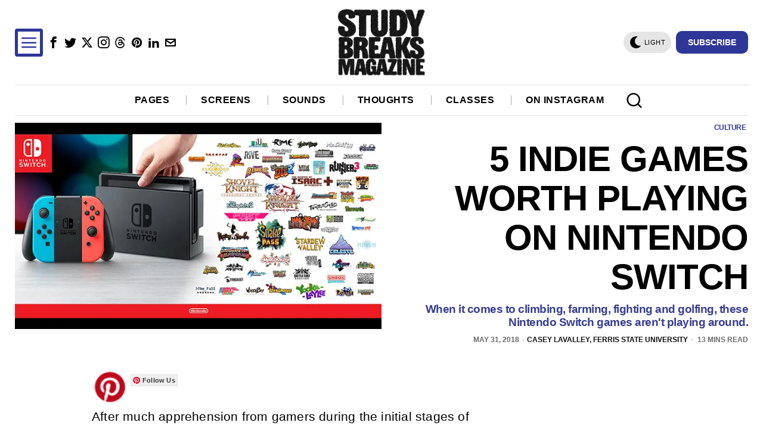

--- FILE ---
content_type: text/html; charset=utf-8
request_url: https://www.google.com/recaptcha/api2/aframe
body_size: 264
content:
<!DOCTYPE HTML><html><head><meta http-equiv="content-type" content="text/html; charset=UTF-8"></head><body><script nonce="MvO-CsLcmp6nas8fkbIy1g">/** Anti-fraud and anti-abuse applications only. See google.com/recaptcha */ try{var clients={'sodar':'https://pagead2.googlesyndication.com/pagead/sodar?'};window.addEventListener("message",function(a){try{if(a.source===window.parent){var b=JSON.parse(a.data);var c=clients[b['id']];if(c){var d=document.createElement('img');d.src=c+b['params']+'&rc='+(localStorage.getItem("rc::a")?sessionStorage.getItem("rc::b"):"");window.document.body.appendChild(d);sessionStorage.setItem("rc::e",parseInt(sessionStorage.getItem("rc::e")||0)+1);localStorage.setItem("rc::h",'1768945983300');}}}catch(b){}});window.parent.postMessage("_grecaptcha_ready", "*");}catch(b){}</script></body></html>